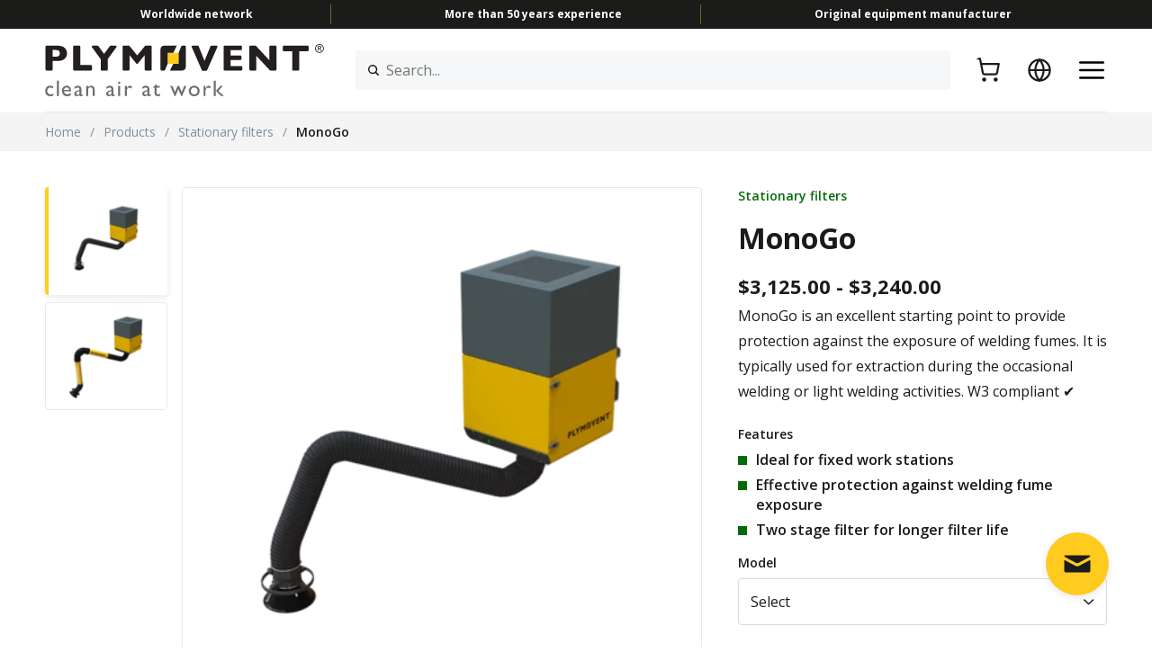

--- FILE ---
content_type: text/html; charset=UTF-8
request_url: https://www.plymovent.com/en/products/monogo
body_size: 14892
content:
<!DOCTYPE html><html lang="en" dir="ltr" prefix="og: https://ogp.me/ns#"><head><meta charset="utf-8" /><noscript><style>form.antibot * :not(.antibot-message) { display: none !important; }</style></noscript><meta name="description" content="The MonoGo is a single arm welding fume extractor, used in fixed workstations. It is combined with a hose tube extraction arm of 2 to 4 meters. W-3 compliant✔" /><link rel="canonical" href="https://www.plymovent.com/en/products/monogo" /><meta name="Generator" content="Drupal 10 (https://www.drupal.org); Commerce 2" /><meta name="MobileOptimized" content="width" /><meta name="HandheldFriendly" content="true" /><meta name="viewport" content="width=device-width, initial-scale=1.0" /><link rel="apple-touch-icon" href="https://www.plymovent.com/apple-touch-icon.png" sizes="180x180" /><link rel="icon" href="https://www.plymovent.com/favicon-32x32.png" type="image/png" sizes="32x32" /><link rel="icon" href="https://www.plymovent.com/favicon-16x16.png" type="image/png" sizes="16x16" /><meta property="og:site_name" content="Plymovent" /><meta property="og:type" content="website" /><meta property="og:url" content="https://www.plymovent.com/en/products/monogo" /><meta property="og:title" content="MonoGo | Stationary filters | Plymovent" /><meta property="og:description" content="The MonoGo is a single arm welding fume extractor, used in fixed workstations. It is combined with a hose tube extraction arm of 2 to 4 meters. W-3 compliant✔" /><meta property="og:image" content="https://www.plymovent.com/themes/custom/plymovent_theme/og-image.jpg" /><link rel="icon" href="/themes/custom/plymovent_theme/favicon.ico" type="image/vnd.microsoft.icon" /><link rel="alternate" hreflang="en" href="https://www.plymovent.com/en/products/monogo" /><link rel="alternate" hreflang="nl" href="https://www.plymovent.com/nl/producten/monogo" /><link rel="alternate" hreflang="de" href="https://www.plymovent.com/de/produkte/monogo" /><link rel="alternate" hreflang="fr" href="https://www.plymovent.com/fr/produits/monogo" /><link rel="alternate" hreflang="es" href="https://www.plymovent.com/es/productos/monogo" /><link rel="alternate" hreflang="sv" href="https://www.plymovent.com/sv/produkter/monogo" /><link rel="alternate" hreflang="en-us" href="https://www.plymovent.com/us/node/2/monogo" /><link rel="alternate" hreflang="th" href="https://www.plymovent.com/th/phlitphanth/monogo" /><title>MonoGo | Stationary filters | Plymovent</title><link rel="stylesheet" media="all" href="/sites/default/files/css/css_5VFAdBrrBmsRNwl37giqxwHLkPD7Av1IpahqEXMs9g0.css?delta=0&amp;language=en&amp;theme=plymovent_theme&amp;include=eJxlyFEKAyEMRdENiS5JIqY6NNFgkhncfUsLpTA_7z6OwIK2QLqmulyAovwk-hAvdGjHGoQ2zxOHZevImBrNAvTHF5bHXJxVgFNxegbdavj-oBisZMYGjMPvoLYJNdgENU3fhPPAS9NnI8_qhC8fi0Qn" /><link rel="stylesheet" media="all" href="/sites/default/files/css/css_bNrumkbQ6uQ_mYGnJ9UfoGLASZHFlinrLxnGcZRkx2U.css?delta=1&amp;language=en&amp;theme=plymovent_theme&amp;include=eJxlyFEKAyEMRdENiS5JIqY6NNFgkhncfUsLpTA_7z6OwIK2QLqmulyAovwk-hAvdGjHGoQ2zxOHZevImBrNAvTHF5bHXJxVgFNxegbdavj-oBisZMYGjMPvoLYJNdgENU3fhPPAS9NnI8_qhC8fi0Qn" /><script type="application/json" data-drupal-selector="drupal-settings-json">{"path":{"baseUrl":"\/","pathPrefix":"en\/","currentPath":"product\/50","currentPathIsAdmin":false,"isFront":false,"currentLanguage":"en"},"pluralDelimiter":"\u0003","gtag":{"tagId":"","consentMode":false,"otherIds":[],"events":[{"name":"view_item","data":{"items":[{"item_name":"MonoGo","item_category":"Stationary filters","affiliation":"Plymovent"}]}}],"additionalConfigInfo":[]},"suppressDeprecationErrors":true,"ajaxPageState":{"libraries":"[base64]","theme":"plymovent_theme","theme_token":null},"ajaxTrustedUrl":{"form_action_p_pvdeGsVG5zNF_XLGPTvYSKCf43t8qZYSwcfZl2uzM":true,"\/en\/products\/monogo?ajax_form=1":true},"gtm":{"tagId":null,"settings":{"hostname":"data-preview.plymovent.com","data_layer":"dataLayer","include_classes":false,"allowlist_classes":"google\nnonGooglePixels\nnonGoogleScripts\nnonGoogleIframes","blocklist_classes":"customScripts\ncustomPixels","include_environment":false,"environment_id":"","environment_token":""},"tagIds":["GTM-PKPVTK"],"hostnames":{"GTM-PKPVTK":"data-preview.plymovent.com"}},"smartIp":"{\u0022location\u0022:{\u0022source\u0022:\u0022smart_ip\u0022,\u0022ipAddress\u0022:\u00223.134.252.230\u0022,\u0022ipVersion\u0022:4,\u0022timestamp\u0022:1769302195,\u0022originalData\u0022:{\u0022city\u0022:{\u0022geoname_id\u0022:4509177,\u0022names\u0022:{\u0022de\u0022:\u0022Columbus\u0022,\u0022en\u0022:\u0022Columbus\u0022,\u0022es\u0022:\u0022Columbus\u0022,\u0022fr\u0022:\u0022Columbus\u0022,\u0022ja\u0022:\u0022\\u30b3\\u30ed\\u30f3\\u30d0\\u30b9\u0022,\u0022pt-BR\u0022:\u0022Columbus\u0022,\u0022ru\u0022:\u0022\\u041a\\u043e\\u043b\\u0443\\u043c\\u0431\\u0443\\u0441\u0022,\u0022zh-CN\u0022:\u0022\\u54e5\\u4f26\\u5e03\u0022}},\u0022continent\u0022:{\u0022code\u0022:\u0022NA\u0022,\u0022geoname_id\u0022:6255149,\u0022names\u0022:{\u0022de\u0022:\u0022Nordamerika\u0022,\u0022en\u0022:\u0022North America\u0022,\u0022es\u0022:\u0022Norteam\\u00e9rica\u0022,\u0022fr\u0022:\u0022Am\\u00e9rique du Nord\u0022,\u0022ja\u0022:\u0022\\u5317\\u30a2\\u30e1\\u30ea\\u30ab\u0022,\u0022pt-BR\u0022:\u0022Am\\u00e9rica do Norte\u0022,\u0022ru\u0022:\u0022\\u0421\\u0435\\u0432\\u0435\\u0440\\u043d\\u0430\\u044f \\u0410\\u043c\\u0435\\u0440\\u0438\\u043a\\u0430\u0022,\u0022zh-CN\u0022:\u0022\\u5317\\u7f8e\\u6d32\u0022}},\u0022country\u0022:{\u0022geoname_id\u0022:6252001,\u0022iso_code\u0022:\u0022US\u0022,\u0022names\u0022:{\u0022de\u0022:\u0022USA\u0022,\u0022en\u0022:\u0022United States\u0022,\u0022es\u0022:\u0022Estados Unidos\u0022,\u0022fr\u0022:\u0022\\u00c9tats Unis\u0022,\u0022ja\u0022:\u0022\\u30a2\\u30e1\\u30ea\\u30ab\u0022,\u0022pt-BR\u0022:\u0022EUA\u0022,\u0022ru\u0022:\u0022\\u0421\\u0428\\u0410\u0022,\u0022zh-CN\u0022:\u0022\\u7f8e\\u56fd\u0022}},\u0022location\u0022:{\u0022accuracy_radius\u0022:20,\u0022latitude\u0022:39.9625,\u0022longitude\u0022:-83.0061,\u0022metro_code\u0022:535,\u0022time_zone\u0022:\u0022America\\\/New_York\u0022},\u0022postal\u0022:{\u0022code\u0022:\u002243215\u0022},\u0022registered_country\u0022:{\u0022geoname_id\u0022:6252001,\u0022iso_code\u0022:\u0022US\u0022,\u0022names\u0022:{\u0022de\u0022:\u0022USA\u0022,\u0022en\u0022:\u0022United States\u0022,\u0022es\u0022:\u0022Estados Unidos\u0022,\u0022fr\u0022:\u0022\\u00c9tats Unis\u0022,\u0022ja\u0022:\u0022\\u30a2\\u30e1\\u30ea\\u30ab\u0022,\u0022pt-BR\u0022:\u0022EUA\u0022,\u0022ru\u0022:\u0022\\u0421\\u0428\\u0410\u0022,\u0022zh-CN\u0022:\u0022\\u7f8e\\u56fd\u0022}},\u0022subdivisions\u0022:[{\u0022geoname_id\u0022:5165418,\u0022iso_code\u0022:\u0022OH\u0022,\u0022names\u0022:{\u0022de\u0022:\u0022Ohio\u0022,\u0022en\u0022:\u0022Ohio\u0022,\u0022es\u0022:\u0022Ohio\u0022,\u0022fr\u0022:\u0022Ohio\u0022,\u0022ja\u0022:\u0022\\u30aa\\u30cf\\u30a4\\u30aa\\u5dde\u0022,\u0022pt-BR\u0022:\u0022Ohio\u0022,\u0022ru\u0022:\u0022\\u041e\\u0433\\u0430\\u0439\\u043e\u0022,\u0022zh-CN\u0022:\u0022\\u4fc4\\u4ea5\\u4fc4\\u5dde\u0022}}]},\u0022country\u0022:\u0022United States\u0022,\u0022countryCode\u0022:\u0022US\u0022,\u0022region\u0022:\u0022Ohio\u0022,\u0022regionCode\u0022:\u0022OH\u0022,\u0022city\u0022:\u0022Columbus\u0022,\u0022zip\u0022:\u002243215\u0022,\u0022latitude\u0022:39.9625,\u0022longitude\u0022:-83.0061,\u0022timeZone\u0022:\u0022America\\\/New_York\u0022,\u0022isEuCountry\u0022:false,\u0022isGdprCountry\u0022:false}}","smartIpSrc":{"smartIp":"smart_ip","geocodedSmartIp":"geocoded_smart_ip","w3c":"w3c"},"TBMegaMenu":{"TBElementsCounter":{"column":null},"theme":"plymovent_theme","411f6004-3054-4e49-8770-83f8d87800e3":{"arrows":"1"}},"ajax":{"edit-purchased-entity-0-model":{"callback":["Drupal\\plymovent_product\\Form\\AddToCartForm","ajaxModelRefresh"],"disable-refocus":true,"progress":{"type":"fullscreen"},"event":"change","url":"\/en\/products\/monogo?ajax_form=1","httpMethod":"POST","dialogType":"ajax","submit":{"_triggering_element_name":"purchased_entity[0][model]"}}},"plymoventSearchSuggestionsDefault":"\u003Cdiv class=\u0022search-suggestions-default\u0022\u003E\n  \u003Cdiv class=\u0022h6\u0022\u003ERecommended searches\u003C\/div\u003E\n  \u003Ca href=\u0022\/en\/what-clean-air-can-do-for-you\u0022\u003EHealthier work environment\u003C\/a\u003E\n\u003Ca href=\u0022\/en\/applications\/vehicle-exhaust-extraction\u0022\u003EVehicle exhaust extraction\u003C\/a\u003E\n\u003Ca href=\u0022\/en\/applications\/welding-cutting-fume-removal\u0022\u003EWelding fume removal\u003C\/a\u003E\n\u003Ca href=\u0022\/en\/applications\/vehicle-exhaust-extraction-in-fire-stations\u0022\u003EDiesel exhaust extraction in fire stations\u003C\/a\u003E\n\u003Ca href=\u0022\/en\/applications\/oil-mist-removal\u0022\u003EOil mist removal\u003C\/a\u003E\n\n\u003C\/div\u003E\n\n","user":{"uid":0,"permissionsHash":"ba57104946165a539cdc5a1ca7f70cc32b1910906f36a3a832d3efa209366a18"}}</script><script src="/sites/default/files/js/js_YNHBi9ZZ2tjYYuw0B4vIe00jlxK7oRbCCasIBCfoptM.js?scope=header&amp;delta=0&amp;language=en&amp;theme=plymovent_theme&amp;include=eJxdjVEKwzAMQy8U4iMFt_XcFifObGest99gP0t_JPQk0KpGcLQgayj5fA6yKz_UamJVFiqBDPyVe8544nuGNXW5qr6oRdlJOhncQR4mf6tuuo01oOqGUubOscOU8pgenNDWHe4g-2Amj0Ob_61jp0rAogtKiqVUYqzUBizolELRw-FnH7ClbYU"></script><script src="/modules/contrib/google_tag/js/gtag.js?t95mes"></script><script src="/modules/contrib/google_tag/js/gtm.js?t95mes"></script><script>(function(w,d,s,l,i){w[l]=w[l]||[];w[l].push({'gtm.start':
new Date().getTime(),event:'gtm.js'});var f=d.getElementsByTagName(s)[0],
j=d.createElement(s),dl=l!='dataLayer'?'&l='+l:'';j.async=true;j.src=
'https://www.googletagmanager.com/gtm.js?id='+i+dl;f.parentNode.insertBefore(j,f);
})(window,document,'script','dataLayer','GTM-PKPVTK');</script></head><body style="--logo-url: url(https://www.plymovent.com/sites/default/files/Logo_Plymovent_Original_0.svg)"> <noscript><iframe src="https://www.googletagmanager.com/ns.html?id=GTM-PKPVTK"
height="0" width="0" style="display:none;visibility:hidden"></iframe></noscript> <a href="#main-content" class="visually-hidden focusable"> Skip to main content </a> <noscript><iframe src="https://data-preview.plymovent.com/ns.html?id=GTM-PKPVTK"
height="0" width="0" style="display:none;visibility:hidden"></iframe></noscript><div class="dialog-off-canvas-main-canvas" data-off-canvas-main-canvas><div class="page-header-observer"></div><div class="page-header"><div class="wrap"><div class="item-1"> <nav id="block-plymovent-theme-topmenu" role="navigation" aria-label="Menu"><ul class="menu top"><li> <span>Worldwide network</span></li><li> <span>More than 50 years experience</span></li><li> <span>Original equipment manufacturer</span></li></ul> </nav></div><div class="item-2"> <a href="https://www.plymovent.com/en" class="logo">Home page</a> <section id="block-search" class="block-plymovent-search block-search-block"><form class="search-form" data-drupal-selector="search-form" action="/en/products/monogo" method="post" id="search-form" accept-charset="UTF-8"><div class="js-form-item form-item js-form-type-textfield form-item-key js-form-item-key form-no-label"> <label for="edit-key" class="visually-hidden">Search...</label> <input placeholder="Search..." class="small form-clear form-search form-text" data-drupal-selector="edit-key" aria-describedby="edit-key--description" type="text" id="edit-key" name="key" value="" maxlength="128" /><div id="edit-key--description" class="description"><div class="search-suggestions"></div></div></div><button class="visually-hidden button js-form-submit form-submit" data-drupal-selector="edit-submit" type="submit" id="edit-submit--2" value="Search">Search</button><input autocomplete="off" data-drupal-selector="form-x4pqr9basqqgdclcv9bftjz5dl7lfcb0imyvj52rzhk" type="hidden" name="form_build_id" value="form-X4PQR9basQQgDClCv9bfTjZ5Dl7lFCb0imyvJ52RZHk" /><input data-drupal-selector="edit-search-form" type="hidden" name="form_id" value="search_form" /></form><ul class="panel panel-menu menu"><li class="menu-item-account menu-item"> <a href="/en/user/login" class="login-link icon-link" aria-label="Sign in"><span class="icon icon-account"></span><span class="title">Sign in</span></a></li><li class="menu-item-cart menu-item"> <a href="/en/cart" class="cart-link icon-link" aria-label="Cart"><span class="icon icon-cart"></span><span class="title">Cart</span><span data-cart-items-count="0"></span></a></li><li class="menu-item-language menu-item menu-item--expanded"> <span class="langauge-link icon-link" aria-label="Language"><span class="icon icon-language"></span><span class="title">Language</span></span><ul class="menu"><li class="menu-item"> <a href="/en/products/monogo" hreflang="en" data-drupal-link-system-path="product/50" class="is-active" aria-current="page">English (Rest of the World)</a></li><li class="menu-item"> <a href="/nl/producten/monogo" hreflang="nl" data-drupal-link-system-path="product/50">Nederlands</a></li><li class="menu-item"> <a href="/de/produkte/monogo" hreflang="de" data-drupal-link-system-path="product/50">Deutsch</a></li><li class="menu-item"> <a href="/fr/produits/monogo" hreflang="fr" data-drupal-link-system-path="product/50">Français</a></li><li class="menu-item"> <a href="/es/productos/monogo" hreflang="es" data-drupal-link-system-path="product/50">Español</a></li><li class="menu-item"> <a href="/sv/produkter/monogo" hreflang="sv" data-drupal-link-system-path="product/50">Svenska</a></li><li class="menu-item"> <a href="/us/node/2/monogo" hreflang="en-us" data-drupal-link-system-path="product/50">English (North America)</a></li><li class="menu-item"> <a href="/th/phlitphanth/monogo" hreflang="th" data-drupal-link-system-path="product/50">ไทย</a></li></ul></li></ul> </section> <a href="#" class="menu" aria-label="Menu"></a> <a href="#" class="close" aria-label="Close"></a></div><div class="item-3"> <nav role="navigation" aria-labelledby="block-menu-item-3"><h2 class="visually-hidden" id="block-menu-item-3">Menu</h2> <a href="#" class="close" aria-label="Close"></a><ul class="main menu"><li class="menu-item menu-item--expanded"> <span> Products </span><div class="menu-submenu"> <a href="#back" class="back">Back</a><div id="block-block-content1fac48fe-e3ff-41b9-b1c9-195488b49251" class="menu-row"><div class="main-column menu-column span4"><h3>Products</h3><p>Your indoor air has never been this fresh! Meet our &#039;Best team ever&#039; for purified air in your facility.</p><div class="buttons"> <a href="/en/products" class="button more">Explore</a></div></div><div class="menu-column span4"><div class="box has-link"><div class="link"> <a href="/en/products/welding-cutting-fume-removal" class="more">Welding fume products</a></div><p> Easily get rid of the blue clouds in your facility. Find out which product for welding and cutting fume removal suits your needs best.</p></div><div class="box has-link"><div class="link"> <a href="/en/products/oil-mist-removal" class="more">Oil mist products</a></div><p> Fed up with slippery floors and sticky machines? Then it&#039;s time for our effective oil mist removal solutions.</p></div></div><div class="menu-column span4"><div class="box has-link"><div class="link"> <a href="/en/products/vehicle-exhaust-extraction" class="more">Exhaust extraction products</a></div><p> Remove vehicle exhaust with our fume removal products. Find out which product is best for your garage or workshop.</p></div><div class="box has-link"><div class="link"> <a href="/en/products/vehicle-exhaust-extraction-for-fire-stations" class="more">Exhaust extraction products for fire stations</a></div><p> Caring for others day in and day out. Please also take care of your own health with our products for exhaust extraction in fire stations.</p></div></div></div></div></li><li class="menu-item menu-item--expanded"> <span> Applications </span><div class="menu-submenu"> <a href="#back" class="back">Back</a><div id="block-block-content647d2e9c-ce6a-4443-9e2e-09a8a640ea6d" class="menu-row"><div class="main-column menu-column span4"><h3>Applications</h3><p>Clean air is something that is often taken for granted. We don’t! Our team will help find the best solution for you.</p></div><div class="menu-column span4"><div class="box has-link"><div class="link"> <a href="/en/applications/welding-cutting-fume-removal" class="more">Welding &amp; cutting fume removal</a></div><p> Learn how to capture and filter welding and cutting fumes for cleaner indoor air. And so you can avoid black boogers.</p></div><div class="box has-link"><div class="link"> <a href="/en/applications/oil-mist-removal" class="more">Oil mist removal</a></div><p> We offer advanced extraction and filtration systems for effective mist removal from metalworking fluids.</p></div></div><div class="menu-column span4"><div class="box has-link"><div class="link"> <a href="/en/applications/vehicle-exhaust-extraction" class="more">Vehicle exhaust extraction</a></div><p> Provide clean air for your vehicle mechanics with exhaust extraction systems.</p></div><div class="box has-link"><div class="link"> <a href="/en/applications/vehicle-exhaust-extraction-in-fire-stations" class="more">Vehicle exhaust extraction in fire stations</a></div><p> Eliminate hazardous vehicle exhaust emissions from your fire and EMS station with exhaust capture and removal systems.</p></div></div></div></div></li><li class="menu-item"> <a href="/en/smart-solutions"> Smart Solutions </a></li><li class="menu-item menu-item--expanded"> <span> Service &amp; Maintenance </span><div class="menu-submenu"> <a href="#back" class="back">Back</a><div id="block-block-content2eb3752f-1c14-48f9-8ac5-82be16743463" class="menu-row"><div class="main-column menu-column span4"><h3>Service and Maintenance</h3><p>An apple a day keeps the doctor away... and many more hints and tips to keep your extraction system on top of its game!</p></div><div class="menu-column span4"><div class="box"><p> Maintenance tasks vary per application.
Choose from the list below.</p><ul class="links"><li><a href="/en/maintenance-welding-cutting-fume-removal">Welding &amp; cutting fume removal</a></li><li><a href="/en/maintenance-oil-mist-removal">Oil mist removal</a></li><li><a href="/en/maintenance-vehicle-exhaust-extraction">Exhaust extraction</a></li><li><a href="/en/maintenance-vehicle-exhaust-extraction-for-fire-stations">Exhaust extraction in fire stations</a></li></ul></div></div><div class="menu-column span4"><div class="box has-link"><div class="link"> <a href="/en/service-maintenance/documents" class="more">Documents</a></div><p> Looking for a specific manual or other product documentation? Then you&#039;re in the right spot!</p></div></div></div></div></li><li class="menu-item menu-item--expanded"> <span> Insights </span><div class="menu-submenu"> <a href="#back" class="back">Back</a><div id="block-block-contenteeefece3-1a5b-4b48-8b42-a8de2b460cc5" class="menu-row"><div class="main-column menu-column span4"><h3>Insights</h3><p>Want to learn more?
Read our articles and case studies.</p><div class="buttons"> <a href="/en/insights/news-articles" class="button more">Explore</a></div></div><div class="menu-column span4"><div class="box has-link"><div class="link"> <a href="/en/insights/news-articles" class="more">News &amp; Articles</a></div><p> We love writing interesting stories and articles to help you achieve better air quality at work.</p><ul class="links"><li><a href="/en/plymovent-in-the-news">Plymovent in the news</a></li></ul></div><div class="box has-link"><div class="link"> <a href="/en/insights/case-studies" class="more">Case studies</a></div><p> We provide clean air for companies worldwide, and we are happy to help you too!</p></div></div><div class="menu-column span4"><div class="box has-link"><div class="link"> <a href="/en/toxic-fumes-a-risk-for-your-health-but-also-from-a-legal-perspective" class="more">Law and Regulations</a></div><p> Stay up to date with latest legislation and regulations.</p></div><div class="box has-link"><div class="link"> <a href="/en/insights/exhibitions" class="more">Exhibitions</a></div><p> Want to meet up close and personal? Come and visit us at one of these exhibitions.</p></div></div></div></div></li><li class="menu-item"> <a href="/en/contact-us"> Contact us </a></li></ul><ul class="top menu"><li class="menu-item"> <a href="https://smartairmonitor.com" target="_blank" rel="noopener">AeroGuard | SmartAirMonitor.com</a></li><li class="menu-item"> <a href="https://myplymovent.com/" target="_blank" rel="noopener">MyPlymovent | Extranet</a></li><li class="menu-item menu-item--expanded"> <span>Inside Plymovent</span><ul class="menu"><li class="menu-item"> <a href="/en/about-plymovent" data-drupal-link-system-path="node/664">About Plymovent</a></li><li class="menu-item"> <a href="/en/insights/exhibitions" data-drupal-link-system-path="node/9">Exhibitions</a></li><li class="menu-item"> <a href="/en/insights/news-articles" data-drupal-link-system-path="node/6">News &amp; Articles</a></li><li class="menu-item"> <a href="/en/sustainability" data-drupal-link-system-path="node/258">Sustainability</a></li><li class="menu-item"> <a href="/en/inside-plymovent/plymovent-your-employer-of-choice" data-drupal-link-system-path="node/11">Careers</a></li></ul></li><li class="menu-item"> <a href="/en/contact-us/our-locations" title="Want to get in contact with a Plymovent representative? Click here for the nearest contact." data-drupal-link-system-path="node/5">Our locations</a></li><li class="menu-item menu-item--expanded menu-item--language"> <span>Language</span><ul class="menu"><li class="menu-item"> <a href="/en/products/monogo" hreflang="en" data-drupal-link-system-path="product/50" class="is-active" aria-current="page">English (Rest of the World)</a></li><li class="menu-item"> <a href="/nl/producten/monogo" hreflang="nl" data-drupal-link-system-path="product/50">Nederlands</a></li><li class="menu-item"> <a href="/de/produkte/monogo" hreflang="de" data-drupal-link-system-path="product/50">Deutsch</a></li><li class="menu-item"> <a href="/fr/produits/monogo" hreflang="fr" data-drupal-link-system-path="product/50">Français</a></li><li class="menu-item"> <a href="/es/productos/monogo" hreflang="es" data-drupal-link-system-path="product/50">Español</a></li><li class="menu-item"> <a href="/sv/produkter/monogo" hreflang="sv" data-drupal-link-system-path="product/50">Svenska</a></li><li class="menu-item"> <a href="/us/node/2/monogo" hreflang="en-us" data-drupal-link-system-path="product/50">English (North America)</a></li><li class="menu-item"> <a href="/th/phlitphanth/monogo" hreflang="th" data-drupal-link-system-path="product/50">ไทย</a></li></ul></li></ul> </nav></div></div></div><div class="page-breadcrumbs" role="navigation" aria-labelledby="system-breadcrumb"><script type="application/ld+json">{"@context":"https:\/\/schema.org","@type":"BreadcrumbList","itemListElement":[{"@type":"ListItem","position":1,"name":"Home","item":"https:\/\/www.plymovent.com\/en\/creating-a-healthy-work-environment-for-you"},{"@type":"ListItem","position":2,"name":"Products","item":"https:\/\/www.plymovent.com\/en\/products"},{"@type":"ListItem","position":3,"name":"Stationary filters","item":"https:\/\/www.plymovent.com\/en\/products\/stationary-filters"},{"@type":"ListItem","position":4,"name":"MonoGo"}]}</script><div class="wrap"><h2 id="system-breadcrumb" class="visually-hidden">Breadcrumb</h2><ol><li class="item"> <a href="/en">Home</a></li><li class="item">/</li><li class="item"> <a href="/en/products">Products</a></li><li class="item">/</li><li class="item"> <a href="https://www.plymovent.com/en/products/stationary-filters">Stationary filters</a></li><li class="item">/</li><li class="item"> MonoGo</li></ol></div></div><div class="paragraphs"><div class="product-details product-details-full paragraph bg-white" data-product-status="Available" data-product-id="50" data-application="15"><script type="application/ld+json">{"@context":"https:\/\/schema.org","@type":"Product","name":"MonoGo","image":"https:\/\/www.plymovent.com\/sites\/default\/files\/styles\/product_featured\/public\/2022-12\/monogo-ea.png?itok=8RsTmf_J","description":"MonoGo is an excellent starting point to provide protection against the exposure of welding fumes. It is typically used for extraction during the occasional welding or light welding activities. W3 compliant \u2714","brand":{"@type":"Brand","name":"Plymovent"}}</script><script type="application/ld+json">{"@context":"https:\/\/schema.org","@type":"Offer","availability":"https:\/\/schema.org\/InStock","url":"https:\/\/www.plymovent.com\/en\/products\/monogo","seller":{"@type":"Organization","name":"Plymovent"},"priceCurrency":"USD","price":"3125.00"}</script><div class="wrap"><div class="product-detail"><div class="images" data-images-key="e18ebd0c"><div class="swiper thumbs"><div class="swiper-wrapper"><div class="swiper-slide"> <figure> <picture> <source srcset="/sites/default/files/styles/mobile_scale/public/2022-12/monogo-ea.webp?itok=7X5F15Mf 1x, /sites/default/files/styles/mobile_scale_2x/public/2022-12/monogo-ea.webp?itok=zMi7ypfS 2x" media="all and (max-width: 576px)" type="image/webp" width="270" height="275"/> <source srcset="/sites/default/files/styles/product_thumbnail/public/2022-12/monogo-ea.webp?itok=PP7wMH-r 1x, /sites/default/files/styles/product_thumbnail_2x/public/2022-12/monogo-ea.webp?itok=SozXa59I 2x" type="image/webp" width="103" height="105"/> <source srcset="/sites/default/files/styles/mobile_scale/public/2022-12/monogo-ea.png?itok=7X5F15Mf 1x, /sites/default/files/styles/mobile_scale_2x/public/2022-12/monogo-ea.png?itok=zMi7ypfS 2x" media="all and (max-width: 576px)" type="image/png" width="270" height="275"/> <source srcset="/sites/default/files/styles/product_thumbnail/public/2022-12/monogo-ea.png?itok=PP7wMH-r 1x, /sites/default/files/styles/product_thumbnail_2x/public/2022-12/monogo-ea.png?itok=SozXa59I 2x" type="image/png" width="103" height="105"/> <img src="/sites/default/files/styles/product_thumbnail/public/2022-12/monogo-ea.png?itok=PP7wMH-r" alt="MonoGo EA - Stationary filter - Plymovent" loading="lazy" /> </picture> </figure></div><div class="swiper-slide"> <figure> <picture> <source srcset="/sites/default/files/styles/mobile_scale/public/2022-12/MonoGoPlus-KUA.webp?itok=akngh82G 1x, /sites/default/files/styles/mobile_scale_2x/public/2022-12/MonoGoPlus-KUA.webp?itok=2zDXEazd 2x" media="all and (max-width: 576px)" type="image/webp" width="270" height="275"/> <source srcset="/sites/default/files/styles/product_thumbnail/public/2022-12/MonoGoPlus-KUA.webp?itok=RxVBW0G5 1x, /sites/default/files/styles/product_thumbnail_2x/public/2022-12/MonoGoPlus-KUA.webp?itok=W47Wp6TA 2x" type="image/webp" width="103" height="105"/> <source srcset="/sites/default/files/styles/mobile_scale/public/2022-12/MonoGoPlus-KUA.png?itok=akngh82G 1x, /sites/default/files/styles/mobile_scale_2x/public/2022-12/MonoGoPlus-KUA.png?itok=2zDXEazd 2x" media="all and (max-width: 576px)" type="image/png" width="270" height="275"/> <source srcset="/sites/default/files/styles/product_thumbnail/public/2022-12/MonoGoPlus-KUA.png?itok=RxVBW0G5 1x, /sites/default/files/styles/product_thumbnail_2x/public/2022-12/MonoGoPlus-KUA.png?itok=W47Wp6TA 2x" type="image/png" width="103" height="105"/> <img src="/sites/default/files/styles/product_thumbnail/public/2022-12/MonoGoPlus-KUA.png?itok=RxVBW0G5" alt="MonoGo Plus with KUA - Stationary Filter - Plymovent" loading="lazy" /> </picture> </figure></div></div><div class="swiper-navigation"><div class="swiper-button-prev"></div><div class="swiper-button-next"></div></div></div><div class="swiper image centered"><div class="swiper-wrapper"><div class="swiper-slide"> <figure> <picture> <source srcset="/sites/default/files/styles/mobile_scale/public/2022-12/monogo-ea.webp?itok=7X5F15Mf 1x, /sites/default/files/styles/mobile_scale_2x/public/2022-12/monogo-ea.webp?itok=zMi7ypfS 2x" media="all and (max-width: 576px)" type="image/webp" width="270" height="275"/> <source srcset="/sites/default/files/styles/product_featured/public/2022-12/monogo-ea.webp?itok=8RsTmf_J 1x, /sites/default/files/styles/product_featured_2x/public/2022-12/monogo-ea.webp?itok=5rMmANWX 2x" type="image/webp" width="446" height="455"/> <source srcset="/sites/default/files/styles/mobile_scale/public/2022-12/monogo-ea.png?itok=7X5F15Mf 1x, /sites/default/files/styles/mobile_scale_2x/public/2022-12/monogo-ea.png?itok=zMi7ypfS 2x" media="all and (max-width: 576px)" type="image/png" width="270" height="275"/> <source srcset="/sites/default/files/styles/product_featured/public/2022-12/monogo-ea.png?itok=8RsTmf_J 1x, /sites/default/files/styles/product_featured_2x/public/2022-12/monogo-ea.png?itok=5rMmANWX 2x" type="image/png" width="446" height="455"/> <img src="/sites/default/files/styles/product_featured/public/2022-12/monogo-ea.png?itok=8RsTmf_J" alt="MonoGo EA - Stationary filter - Plymovent" loading="lazy" /> </picture> </figure></div><div class="swiper-slide"> <figure> <picture> <source srcset="/sites/default/files/styles/mobile_scale/public/2022-12/MonoGoPlus-KUA.webp?itok=akngh82G 1x, /sites/default/files/styles/mobile_scale_2x/public/2022-12/MonoGoPlus-KUA.webp?itok=2zDXEazd 2x" media="all and (max-width: 576px)" type="image/webp" width="270" height="275"/> <source srcset="/sites/default/files/styles/product_featured/public/2022-12/MonoGoPlus-KUA.webp?itok=1eWrBsZi 1x, /sites/default/files/styles/product_featured_2x/public/2022-12/MonoGoPlus-KUA.webp?itok=Jr6hNiya 2x" type="image/webp" width="446" height="455"/> <source srcset="/sites/default/files/styles/mobile_scale/public/2022-12/MonoGoPlus-KUA.png?itok=akngh82G 1x, /sites/default/files/styles/mobile_scale_2x/public/2022-12/MonoGoPlus-KUA.png?itok=2zDXEazd 2x" media="all and (max-width: 576px)" type="image/png" width="270" height="275"/> <source srcset="/sites/default/files/styles/product_featured/public/2022-12/MonoGoPlus-KUA.png?itok=1eWrBsZi 1x, /sites/default/files/styles/product_featured_2x/public/2022-12/MonoGoPlus-KUA.png?itok=Jr6hNiya 2x" type="image/png" width="446" height="455"/> <img src="/sites/default/files/styles/product_featured/public/2022-12/MonoGoPlus-KUA.png?itok=1eWrBsZi" alt="MonoGo Plus with KUA - Stationary Filter - Plymovent" loading="lazy" /> </picture> </figure></div></div></div></div><div class="info"><div class="category"><span>Stationary filters</span></div><h1 class="h2">MonoGo</h1><div class="sale"> <span class="price"><span class="price-range"> <span class="price-from">$3,125.00</span> - <span class="price-to">$3,240.00</span> </span></span><div class="no"></div></div><p>MonoGo is an excellent starting point to provide protection against the exposure of welding fumes. It is typically used for extraction during the occasional welding or light welding activities. W3 compliant ✔</p><div class="block form-item"><div class="label">Features</div><ul><li>Ideal for fixed work stations</li><li>Effective protection against welding fume exposure</li><li>Two stage filter for longer filter life</li></ul></div><div><div><form class="commerce-product-add-to-cart-form" data-drupal-selector="commerce-product-add-to-cart-form" action="/en/products/monogo" method="post" id="commerce-product-add-to-cart-form" accept-charset="UTF-8"><div class="js-form-item form-item js-form-type-select form-item-purchased-entity-0-model js-form-item-purchased-entity-0-model"> <label for="edit-purchased-entity-0-model">Model</label> <select data-drupal-selector="edit-purchased-entity-0-model" data-disable-refocus="true" id="edit-purchased-entity-0-model" name="purchased_entity[0][model]" class="form-select"><option value="" selected="selected">Select</option><option value="110">MonoGo Plus</option><option value="202">MonoGo</option></select></div><input data-drupal-selector="edit-purchased-entity-0-view-mode" type="hidden" name="purchased_entity[0][_view_mode]" value="full" /><input autocomplete="off" data-drupal-selector="form-oeoocxt9tmyxqred4bmv8xkrphnxhxh0iweoaigpdvs" type="hidden" name="form_build_id" value="form-OeOoCXt9TMyxQreD4bmV8XKrPhNXhXh0iwEoaIgpDVs" /><input data-drupal-selector="edit-commerce-product-add-to-cart-form" type="hidden" name="form_id" value="commerce_product_add_to_cart_form" /><input data-drupal-selector="edit-honeypot-time" type="hidden" name="honeypot_time" value="jZjP6MWjpsBro68NV5tVCC93O93tbNRUOTgyb4V_gwc" /><div class="buttons form-actions form-wrapper" data-drupal-selector="edit-actions" id="edit-actions"></div><div class="email_or_link-textfield form-wrapper" style="display: none !important;"><div class="js-form-item form-item js-form-type-textfield form-item-email-or-link js-form-item-email-or-link"> <label for="edit-email-or-link">Leave this field blank</label> <input autocomplete="off" data-drupal-selector="edit-email-or-link" type="text" id="edit-email-or-link" name="email_or_link" value="" size="20" maxlength="128" class="form-text" /></div></div></form></div></div></div></div><div class="product-tabs"><div class="links"> <a href="#description" class="active not-scroll">Description</a> <a class="hidden">Accessories & Spare parts</a> <a href="#downloads" class="not-scroll">Documents & Specs</a> <a href="#certificate" class="not-scroll">Certificate</a> <a class="hidden">In action...</a></div></div><div class="content"><div class="tab open" id="description"><div class="description"><p><strong>The MonoGo is a stationary welding fume filter for every budget</strong></p><h2>Recommended for</h2><ul><li>Light or occasional welding activities</li><li>Steel or stainless-steel welding</li><li>TIG welding</li><li>Auto repair shops</li><li>Agricultural sector</li><li>Welding schools</li><li>Technical college</li></ul><h2>Features</h2><ul><li>Effective protection against fume exposure</li><li>Excellent price performance</li><li>Two stage filter for longer filter life</li><li>Enhanced safety with integrated spark deflection plate</li><li>W3 marking</li></ul><p>MonoGo is a single arm welding fume extractor, ideal for fixed work stations. Mounted to a wall it has a reach from 2 to 4 meters. MonoGo has a W3 marking, making it suitable to be used in steel and stainless steel applications.</p><p>Products in the GoLine are an excellent starting point to provide protection against exposure to welding fumes.</p><h2>Users</h2><p>This wall mounted stationary filter with extraction arm is recommended for occasional welding or light welding applications. Also fume extraction from TIG-welding is possible. The use of this fume extractor is recommended&nbsp; for example in auto repair shops, welding schools, technical colleges, small workshops and the agricultural sector.</p><h2>Two versions</h2><p>There are 2 versions in this product group: <a href="/en/products/monogo/monogo" data-entity-type="commerce_product" data-entity-uuid="1b30d890-9d4a-4577-99ff-cc512ab9de4d" data-entity-substitution="canonical" title="MonoGo"><strong>MonoGo</strong></a> and <a href="/en/products/monogo/monogo-plus" data-entity-type="commerce_product" data-entity-uuid="ab578e45-3a24-48ed-a3e0-ec29ef5771c3" data-entity-substitution="canonical" title="MonoGo Plus"><strong>MonoGo<sup>plus</sup></strong></a>. Both filter versions can be combined with an extraction arm of 2, 3 or 4 meters in length. A service indicator shows when the single use filter should be replaced. Both units also feature an acoustic alarm and an integrated spark deflection plate for enhanced safety.</p><h3><a href="/en/products/monogo/monogo" data-entity-type="commerce_product" data-entity-uuid="1b30d890-9d4a-4577-99ff-cc512ab9de4d" data-entity-substitution="canonical" title="MonoGo">MonoGo</a></h3><p>Is suitable for occasional welding applications. It is combined with the <a href="/en/products/economyarm" target="_blank" data-entity-type="commerce_product" data-entity-uuid="0b131922-dfcf-4529-af13-eb6b09b17145" data-entity-substitution="canonical" title="EconomyArm"><strong>EconomyArm</strong></a>, a hose tube extraction arm of 2, 3 or 4 meters. MonoGo is a cost-effective choice and recommended for occasional welding activities at or near workbenches. It has a filter capacity of 15m<sup>2</sup>.<br><br>Is recommended when the welding consumes 1 coil of solid welding wire or 7,5 kg of welding electrodes per month. When TIG welding takes place, the use is unrestricted due to the low fume emissions.</p><h3><a href="/en/products/monogo/monogo-plus" data-entity-type="commerce_product" data-entity-uuid="ab578e45-3a24-48ed-a3e0-ec29ef5771c3" data-entity-substitution="canonical" title="MonoGo Plus">MonoGo<sup>Plus</sup></a></h3><p>Is suitable for light and regular welding applications. This unit is combined with a <a href="/en/products/kua-fume-extraction-arms" target="_blank" data-entity-type="commerce_product" data-entity-uuid="09f8ae82-6f9a-42ae-87b2-452ed55a7267" data-entity-substitution="canonical" title="KUA Fume Extraction Arms"><strong>KUA</strong></a> extraction arm of 2, 3 or 4 meters. The KUA arm is the preferred arm by our customers. The filter capacity of the MonoGo<sup>plus</sup> is 26 m<sup>2</sup>, which is almost double the size compared to the basic model!<br><br>Is recommended when the welding consumes 2 coils of solid welding wire or 15 kg of welding electrodes per month.</p><figure> <a href="https://www.plymovent.com/en/insights/news-articles/what-can-you-expect-from-plymovent-filters" target="_blank" rel="noopener"> <picture> <source srcset="/sites/default/files/styles/image_mobile/public/2024-07/promotionbanner-filterblogs-applicationpages.webp?h=d9f3d542&amp;itok=2EHLrHBs 1x, /sites/default/files/styles/image_mobile_2x/public/2024-07/promotionbanner-filterblogs-applicationpages.webp?h=d9f3d542&amp;itok=y0GjkX4N 2x" media="all and (max-width: 576px)" type="image/webp" width="480" height="336"> <source srcset="/sites/default/files/styles/image/public/2024-07/promotionbanner-filterblogs-applicationpages.webp?itok=aC1PJ3MQ 1x, /sites/default/files/styles/image_2x/public/2024-07/promotionbanner-filterblogs-applicationpages.webp?itok=_OUxTdx1 2x" type="image/webp" width="1000" height="428"> <source srcset="/sites/default/files/styles/image_mobile/public/2024-07/promotionbanner-filterblogs-applicationpages.png?h=d9f3d542&amp;itok=2EHLrHBs 1x, /sites/default/files/styles/image_mobile_2x/public/2024-07/promotionbanner-filterblogs-applicationpages.png?h=d9f3d542&amp;itok=y0GjkX4N 2x" media="all and (max-width: 576px)" type="image/png" width="480" height="336"> <source srcset="/sites/default/files/styles/image/public/2024-07/promotionbanner-filterblogs-applicationpages.png?itok=aC1PJ3MQ 1x, /sites/default/files/styles/image_2x/public/2024-07/promotionbanner-filterblogs-applicationpages.png?itok=_OUxTdx1 2x" type="image/png" width="1000" height="428"> <img src="/sites/default/files/styles/image/public/2024-07/promotionbanner-filterblogs-applicationpages.png?itok=aC1PJ3MQ" alt="promotionbanner-filterblogs-applicationpages.png" loading="lazy"> </picture> </a> </figure><p>&nbsp;</p><h2>Didn't find what you were looking for?</h2><p>Our experts will be pleased to help you find a solution for your unique situation! <a href="/en/form/contact" data-entity-type="webform" data-entity-uuid="00e91cff-e5c2-4178-8cfd-3f41cdb00929" data-entity-substitution="canonical" title="Contact us" class=" set-current-url use-ajax" data-dialog-type="modal" data-dialog-options="{&quot;modal&quot;:true}"><strong>Click here</strong></a> to get in touch with them.</p></div></div><div class="tab" id="downloads"><div class="views product-manuals"><div class="swiper views-items"><div class="item"><div class="image cover"><div class="language">en</div></div><div class="info"><h4 class="h3">Brochure - GoLine EN</h4><div class="category">Brochure</div><ul class="links"><li><a href="/en/download/public/527" download>Download</a></li><li><a href="/sites/default/files/2022-11/BRO_GoLine_EN.pdf" target="_blank">View</a></li></ul></div></div><div class="item"><div class="image cover"><div class="language">en</div></div><div class="info"><h4 class="h3">MonoGo - Product Data Sheet EN</h4><div class="category">Product data sheet</div><ul class="links"><li><a href="/en/download/public/688" download>Download</a></li><li><a href="/sites/default/files/2022-11/PDS_MonoGo_EN.pdf" target="_blank">View</a></li></ul></div></div><div class="item"><div class="image cover"><div class="language">en</div></div><div class="info"><h4 class="h3">MonoGo Plus - Product Data Sheet EN</h4><div class="category">Product data sheet</div><ul class="links"><li><a href="/en/download/public/694" download>Download</a></li><li><a href="/sites/default/files/2022-11/PDS_MonoGoPlus_EN.pdf" target="_blank">View</a></li></ul></div></div><div class="item"><div class="image cover"><div class="language">en</div></div><div class="info"><h4 class="h3">MonoGo (Plus) - Manual EN</h4><div class="category">Manual</div><ul class="links"><li><a href="/en/download/public/689" download>Download</a></li><li><a href="/sites/default/files/2022-11/MAN_MonoGo_EN.pdf" target="_blank">View</a></li></ul></div></div><div class="item"><div class="image cover"><div class="language">en</div></div><div class="info"><h4 class="h3">MonoGo CE Declaration EN</h4><div class="category">Certificate</div><ul class="links"><li><a href="/en/download/public/4277" download>Download</a></li><li><a href="/sites/default/files/2023-05/CER-CE_declaration_MonoGo_EN.pdf" target="_blank">View</a></li></ul></div></div></div><div class="swiper-navigation"><div class="swiper-button-prev"></div><div class="swiper-pagination"></div><div class="swiper-button-next"></div></div></div></div><div class="tab" id="certificate"><div class="certificates"><div class="item"><div class="image centered"> <picture> <source srcset="/sites/default/files/styles/certificate/public/2022-11/ce-mark-yellow.webp?itok=h5WOBewo 1x, /sites/default/files/styles/certificate_2x/public/2022-11/ce-mark-yellow.webp?itok=dVofpMnx 2x" type="image/webp" width="305" height="227"/> <source srcset="/sites/default/files/styles/certificate/public/2022-11/ce-mark-yellow.png?itok=h5WOBewo 1x, /sites/default/files/styles/certificate_2x/public/2022-11/ce-mark-yellow.png?itok=dVofpMnx 2x" type="image/png" width="305" height="227"/> <img srcset="/sites/default/files/styles/certificate/public/2022-11/ce-mark-yellow.png?itok=h5WOBewo 1x, /sites/default/files/styles/certificate_2x/public/2022-11/ce-mark-yellow.png?itok=dVofpMnx 2x" width="305" height="227" src="/sites/default/files/styles/certificate/public/2022-11/ce-mark-yellow.png?itok=h5WOBewo" alt="ce-mark-yellow.png" loading="lazy" /> </picture></div><div class="text"><p>The MonoGo is in accordance with the following directives:</p><ul><li>Machine Directive 2006/42 EC</li><li>EMC 2014/30 EU</li><li>LVD 2014/35 EU</li><li>ErP Directive 2009/125 EC</li><li>W3 compliant</li></ul></div></div></div></div></div></div><div class="paragraph-spacer"></div></div><div class="bg-grey models paragraph"><div class="wrap"><div class="header center"><h2>Which MonoGo is right for you?</h2><p>The compact solutions</p></div><div class="table"><div class="thead"><div class="data info"></div><div class="data">HEPA filter cassette - Filter surface</div><div class="data">Length of the arm</div><div class="data">Weigth of the arm</div></div><div class="swiper" data-items="auto" data-autoheight="false"><div class="swiper-wrapper"><div class="select" data-model="202"><div class="trow"><div class="data info"><div class="image"> <figure> <picture> <source srcset="/sites/default/files/styles/mobile_scale/public/2022-12/monogo-ea.webp?itok=7X5F15Mf 1x, /sites/default/files/styles/mobile_scale_2x/public/2022-12/monogo-ea.webp?itok=zMi7ypfS 2x" media="all and (max-width: 576px)" type="image/webp" width="270" height="275"/> <source srcset="/sites/default/files/styles/product/public/2022-12/monogo-ea.webp?itok=05-rb3cM 1x, /sites/default/files/styles/product_2x/public/2022-12/monogo-ea.webp?itok=792CIckp 2x" type="image/webp" width="284" height="290"/> <source srcset="/sites/default/files/styles/mobile_scale/public/2022-12/monogo-ea.png?itok=7X5F15Mf 1x, /sites/default/files/styles/mobile_scale_2x/public/2022-12/monogo-ea.png?itok=zMi7ypfS 2x" media="all and (max-width: 576px)" type="image/png" width="270" height="275"/> <source srcset="/sites/default/files/styles/product/public/2022-12/monogo-ea.png?itok=05-rb3cM 1x, /sites/default/files/styles/product_2x/public/2022-12/monogo-ea.png?itok=792CIckp 2x" type="image/png" width="284" height="290"/> <img src="/sites/default/files/styles/product/public/2022-12/monogo-ea.png?itok=05-rb3cM" alt="MonoGo EA - Stationary filter - Plymovent" loading="lazy" /> </picture> </figure></div><h3>MonoGo</h3></div><div class="data"><div class="title">HEPA filter cassette - Filter surface</div><p>15 m² (161 ft²)</p></div><div class="data"><div class="title">Length of the arm</div><p>EA-2 - 2 m (6.6 ft)<br />EA-3 - 3 m (9.8 ft)<br />EA-4 - 4 m (13.1 ft)</p></div><div class="data"><div class="title">Weigth of the arm</div><p>EA-2 - 11 kg (24.3 lbs)<br />EA-3 - 13 kg (28.7 lbs)<br />EA-4 - 15 kg (33.1 lbs)</p></div></div><div class="buttons"> <a href="#select" class="button" data-model="202">Select</a></div></div><div class="select" data-model="110"><div class="trow"><div class="data info"><div class="image"> <figure> <picture> <source srcset="/sites/default/files/styles/mobile_scale/public/2022-12/MonoGoPlus-KUA.webp?itok=akngh82G 1x, /sites/default/files/styles/mobile_scale_2x/public/2022-12/MonoGoPlus-KUA.webp?itok=2zDXEazd 2x" media="all and (max-width: 576px)" type="image/webp" width="270" height="275"/> <source srcset="/sites/default/files/styles/product/public/2022-12/MonoGoPlus-KUA.webp?itok=KuOKrj_k 1x, /sites/default/files/styles/product_2x/public/2022-12/MonoGoPlus-KUA.webp?itok=5QOUAihF 2x" type="image/webp" width="284" height="290"/> <source srcset="/sites/default/files/styles/mobile_scale/public/2022-12/MonoGoPlus-KUA.png?itok=akngh82G 1x, /sites/default/files/styles/mobile_scale_2x/public/2022-12/MonoGoPlus-KUA.png?itok=2zDXEazd 2x" media="all and (max-width: 576px)" type="image/png" width="270" height="275"/> <source srcset="/sites/default/files/styles/product/public/2022-12/MonoGoPlus-KUA.png?itok=KuOKrj_k 1x, /sites/default/files/styles/product_2x/public/2022-12/MonoGoPlus-KUA.png?itok=5QOUAihF 2x" type="image/png" width="284" height="290"/> <img src="/sites/default/files/styles/product/public/2022-12/MonoGoPlus-KUA.png?itok=KuOKrj_k" alt="MonoGo Plus with KUA - Stationary Filter - Plymovent" loading="lazy" /> </picture> </figure></div><h3>MonoGo Plus</h3></div><div class="data"><div class="title">HEPA filter cassette - Filter surface</div><p>26 m² (280 ft²)</p></div><div class="data"><div class="title">Length of the arm</div><p>KUA-2 - 2 m (6.6 ft)<br />KUA-3 - 3 m (9.8 ft)<br />KUA-4 - 4 m (13.1 ft)</p></div><div class="data"><div class="title">Weigth of the arm</div><p>KUA-2 - 12 kg (26.5 lbs)<br />KUA-3 - 15,5 kg (34.2 lbs)<br />KUA-4 - 18 kg (39.7 lbs)</p></div></div><div class="buttons"> <a href="#select" class="button" data-model="110">Select</a></div></div></div></div><div class="swiper-navigation"><div class="swiper-button-prev"></div><div class="swiper-pagination"></div><div class="swiper-button-next"></div></div></div></div><div class="paragraph-spacer"></div></div><div class="bg-white product-others paragraph"><div class="wrap"><div class="header"><h2>Doesn&#039;t fit your needs?</h2><p>Take a look at these options</p></div><div class="swiper" data-items="1" data-items-mobile="2" data-items-desktop="3" data-items-large="4" data-autoheight="false"><div class="swiper-wrapper"><div class="item"><script type="application/ld+json">{"@context":"https:\/\/schema.org","@type":"Product","name":"MistEliminator-3 series","image":"https:\/\/www.plymovent.com\/sites\/default\/files\/styles\/product_featured\/public\/2023-04\/pho-pro_me-31-1.png?itok=A9PUrmxA","description":"This modular filtration system reduces the background concentration of oil mist efficiently in CNC machineries and during other metalworking processes.\r\n","brand":{"@type":"Brand","name":"Plymovent"}}</script><script type="application/ld+json">{"@context":"https:\/\/schema.org","@type":"Offer","availability":"https:\/\/schema.org\/InStock","url":"https:\/\/www.plymovent.com\/en\/products\/misteliminator-3-series","seller":{"@type":"Organization","name":"Plymovent"}}</script><div class="image centered"> <a href="/en/products/misteliminator-3-series"> <picture> <source srcset="/sites/default/files/styles/mobile_scale/public/2023-04/pho-pro_me-31-1.webp?itok=Cxzky73T 1x, /sites/default/files/styles/mobile_scale_2x/public/2023-04/pho-pro_me-31-1.webp?itok=RPK2TFtq 2x" media="all and (max-width: 576px)" type="image/webp" width="300" height="225"/> <source srcset="/sites/default/files/styles/product/public/2023-04/pho-pro_me-31-1.webp?itok=sj6Zu8MZ 1x, /sites/default/files/styles/product_2x/public/2023-04/pho-pro_me-31-1.webp?itok=CyWPEoC8 2x" type="image/webp" width="310" height="233"/> <source srcset="/sites/default/files/styles/mobile_scale/public/2023-04/pho-pro_me-31-1.png?itok=Cxzky73T 1x, /sites/default/files/styles/mobile_scale_2x/public/2023-04/pho-pro_me-31-1.png?itok=RPK2TFtq 2x" media="all and (max-width: 576px)" type="image/png" width="300" height="225"/> <source srcset="/sites/default/files/styles/product/public/2023-04/pho-pro_me-31-1.png?itok=sj6Zu8MZ 1x, /sites/default/files/styles/product_2x/public/2023-04/pho-pro_me-31-1.png?itok=CyWPEoC8 2x" type="image/png" width="310" height="233"/> <img src="/sites/default/files/styles/product/public/2023-04/pho-pro_me-31-1.png?itok=sj6Zu8MZ" alt="MistEliminator-3 series - Oil mist removal - Plymovent" loading="lazy" /> </picture> </a></div><div class="info"><h3><a href="/en/products/misteliminator-3-series">MistEliminator-3 series</a></h3><div class="category"><span>Stationary filters</span></div><p>This modular filtration system reduces the background concentration of oil mist efficiently in CNC machineries and during other metalworking processes.</p></div><div class="buttons"> <a href="/en/products/misteliminator-3-series" class="button danger" aria-label="MistEliminator-3 series">Read more</a></div></div><div class="item"><script type="application/ld+json">{"@context":"https:\/\/schema.org","@type":"Product","name":"PowerJet Ultra Wall","image":"https:\/\/www.plymovent.com\/sites\/default\/files\/styles\/product_featured\/public\/2025-09\/powerjet-ultra-twin-wall_0.jpg?itok=ummcWal7","description":"Wall-mounted single-torch system for compact, high-performance welding torch fume extraction. Ideal for fixed workstations where floor space is limited and fume control is essential.","brand":{"@type":"Brand","name":"Plymovent"}}</script><script type="application/ld+json">{"@context":"https:\/\/schema.org","@type":"Offer","availability":"https:\/\/schema.org\/InStock","url":"https:\/\/www.plymovent.com\/en\/products\/powerjet-ultra-wall","seller":{"@type":"Organization","name":"Plymovent"}}</script><div class="image centered"> <a href="/en/products/powerjet-ultra-wall"> <picture> <source srcset="/sites/default/files/styles/mobile_scale/public/2025-09/powerjet-ultra-twin-wall_0.webp?itok=d6yAMKGH 1x, /sites/default/files/styles/mobile_scale_2x/public/2025-09/powerjet-ultra-twin-wall_0.webp?itok=15RLQkXG 2x" media="all and (max-width: 576px)" type="image/webp" width="297" height="275"/> <source srcset="/sites/default/files/styles/product/public/2025-09/powerjet-ultra-twin-wall_0.webp?itok=vPcfagDm 1x, /sites/default/files/styles/product_2x/public/2025-09/powerjet-ultra-twin-wall_0.webp?itok=BMIRfb6f 2x" type="image/webp" width="310" height="287"/> <source srcset="/sites/default/files/styles/mobile_scale/public/2025-09/powerjet-ultra-twin-wall_0.jpg?itok=d6yAMKGH 1x, /sites/default/files/styles/mobile_scale_2x/public/2025-09/powerjet-ultra-twin-wall_0.jpg?itok=15RLQkXG 2x" media="all and (max-width: 576px)" type="image/jpeg" width="297" height="275"/> <source srcset="/sites/default/files/styles/product/public/2025-09/powerjet-ultra-twin-wall_0.jpg?itok=vPcfagDm 1x, /sites/default/files/styles/product_2x/public/2025-09/powerjet-ultra-twin-wall_0.jpg?itok=BMIRfb6f 2x" type="image/jpeg" width="310" height="287"/> <img src="/sites/default/files/styles/product/public/2025-09/powerjet-ultra-twin-wall_0.jpg?itok=vPcfagDm" alt="powerjet-ultra-wall.jpg" loading="lazy" /> </picture> </a></div><div class="info"><h3><a href="/en/products/powerjet-ultra-wall">PowerJet Ultra Wall</a></h3><div class="category"><span>Stationary filters</span></div><p>Wall-mounted single-torch system for compact, high-performance welding torch fume extraction. Ideal for fixed workstations where floor space is limited and fume control is essential.</p></div><div class="buttons"> <a href="/en/products/powerjet-ultra-wall" class="button danger" aria-label="PowerJet Ultra Wall">Read more</a></div></div><div class="item"><script type="application/ld+json">{"@context":"https:\/\/schema.org","@type":"Product","name":"MistEliminator-4 series","image":"https:\/\/www.plymovent.com\/sites\/default\/files\/styles\/product_featured\/public\/2023-04\/pho-pro_me-41-1.png?itok=_Zp1mmUc","description":"This modular filtration system reduces the background concentration of oil mist efficiently in CNC machineries and during other metalworking processes.\r\n","brand":{"@type":"Brand","name":"Plymovent"}}</script><script type="application/ld+json">{"@context":"https:\/\/schema.org","@type":"Offer","availability":"https:\/\/schema.org\/InStock","url":"https:\/\/www.plymovent.com\/en\/products\/misteliminator-4-series","seller":{"@type":"Organization","name":"Plymovent"}}</script><div class="image centered"> <a href="/en/products/misteliminator-4-series"> <picture> <source srcset="/sites/default/files/styles/mobile_scale/public/2023-04/pho-pro_me-41-1.webp?itok=Nzu-3n_X 1x, /sites/default/files/styles/mobile_scale_2x/public/2023-04/pho-pro_me-41-1.webp?itok=HwOHppW_ 2x" media="all and (max-width: 576px)" type="image/webp" width="300" height="225"/> <source srcset="/sites/default/files/styles/product/public/2023-04/pho-pro_me-41-1.webp?itok=z3lq3cxz 1x, /sites/default/files/styles/product_2x/public/2023-04/pho-pro_me-41-1.webp?itok=NrgDZuFQ 2x" type="image/webp" width="310" height="233"/> <source srcset="/sites/default/files/styles/mobile_scale/public/2023-04/pho-pro_me-41-1.png?itok=Nzu-3n_X 1x, /sites/default/files/styles/mobile_scale_2x/public/2023-04/pho-pro_me-41-1.png?itok=HwOHppW_ 2x" media="all and (max-width: 576px)" type="image/png" width="300" height="225"/> <source srcset="/sites/default/files/styles/product/public/2023-04/pho-pro_me-41-1.png?itok=z3lq3cxz 1x, /sites/default/files/styles/product_2x/public/2023-04/pho-pro_me-41-1.png?itok=NrgDZuFQ 2x" type="image/png" width="310" height="233"/> <img src="/sites/default/files/styles/product/public/2023-04/pho-pro_me-41-1.png?itok=z3lq3cxz" alt="MistEliminator-4 series - Oil mist removal - Plymovent" loading="lazy" /> </picture> </a></div><div class="info"><h3><a href="/en/products/misteliminator-4-series">MistEliminator-4 series</a></h3><div class="category"><span>Stationary filters</span></div><p>This modular filtration system reduces the background concentration of oil mist efficiently in CNC machineries and during other metalworking processes.</p></div><div class="buttons"> <a href="/en/products/misteliminator-4-series" class="button danger" aria-label="MistEliminator-4 series">Read more</a></div></div><div class="item"><script type="application/ld+json">{"@context":"https:\/\/schema.org","@type":"Product","name":"MistWizard","image":"https:\/\/www.plymovent.com\/sites\/default\/files\/styles\/product_featured\/public\/2024-07\/mistwizard_oilmist_2024.jpg?itok=CdNM0ll0","description":"Plymovent's MistWizard\u2122 is a highly effective mechanical filter for filtration of oil mist. It is designed to handle oil mist from both emulsions and straight metalworking fluids (MWF). The collected MWF can be re-used or disposed.\r\n","brand":{"@type":"Brand","name":"Plymovent"}}</script><script type="application/ld+json">{"@context":"https:\/\/schema.org","@type":"Offer","availability":"https:\/\/schema.org\/InStock","url":"https:\/\/www.plymovent.com\/en\/products\/mistwizard","seller":{"@type":"Organization","name":"Plymovent"}}</script><div class="image centered"> <a href="/en/products/mistwizard/mistwizard"> <picture> <source srcset="/sites/default/files/styles/mobile_scale/public/2024-07/mistwizard_oilmist_2024.webp?itok=C3E-5g68 1x, /sites/default/files/styles/mobile_scale_2x/public/2024-07/mistwizard_oilmist_2024.webp?itok=eWUF_dQX 2x" media="all and (max-width: 576px)" type="image/webp" width="270" height="275"/> <source srcset="/sites/default/files/styles/product/public/2024-07/mistwizard_oilmist_2024.webp?itok=CWaftTCy 1x, /sites/default/files/styles/product_2x/public/2024-07/mistwizard_oilmist_2024.webp?itok=gZnzMPvW 2x" type="image/webp" width="284" height="290"/> <source srcset="/sites/default/files/styles/mobile_scale/public/2024-07/mistwizard_oilmist_2024.jpg?itok=C3E-5g68 1x, /sites/default/files/styles/mobile_scale_2x/public/2024-07/mistwizard_oilmist_2024.jpg?itok=eWUF_dQX 2x" media="all and (max-width: 576px)" type="image/jpeg" width="270" height="275"/> <source srcset="/sites/default/files/styles/product/public/2024-07/mistwizard_oilmist_2024.jpg?itok=CWaftTCy 1x, /sites/default/files/styles/product_2x/public/2024-07/mistwizard_oilmist_2024.jpg?itok=gZnzMPvW 2x" type="image/jpeg" width="284" height="290"/> <img src="/sites/default/files/styles/product/public/2024-07/mistwizard_oilmist_2024.jpg?itok=CWaftTCy" alt="MistWizard - Oil filters - Plymovent" loading="lazy" /> </picture> </a></div><div class="info"><h3><a href="/en/products/mistwizard/mistwizard">MistWizard</a></h3><div class="category"><span>Stationary filters</span></div><p>Plymovent&#039;s MistWizard™ is a highly effective mechanical filter for filtration of oil mist. It is designed to handle oil mist from both emulsions and straight metalworking fluids (MWF). The collected MWF can be re-used or disposed.</p></div><div class="buttons"> <a href="/en/products/mistwizard/mistwizard" class="button danger" aria-label="MistWizard">Read more</a></div></div><div class="item"><script type="application/ld+json">{"@context":"https:\/\/schema.org","@type":"Product","name":"WallPro 2.0","image":"https:\/\/www.plymovent.com\/sites\/default\/files\/styles\/product_featured\/public\/2024-05\/REN_WallPro-2.0-Double-DM.png?itok=dOdaXLVV","description":"Combining the best of both worlds, the WallPro 2.0 is a self-cleaning welding fume extraction system with a large filter (20 m\u00b2) and a compact housing. The WallPro 2.0 is designed for the extraction of the most demanding welding applications (e.q welding stainless steel) with very heavy smoke production, and complies with the W3 standard \u2714.\r\n","brand":{"@type":"Brand","name":"Plymovent"}}</script><script type="application/ld+json">{"@context":"https:\/\/schema.org","@type":"Offer","availability":"https:\/\/schema.org\/InStock","url":"https:\/\/www.plymovent.com\/en\/products\/wallpro-20","seller":{"@type":"Organization","name":"Plymovent"}}</script><div class="image centered"> <a href="/en/products/wallpro-20"> <picture> <source srcset="/sites/default/files/styles/mobile_scale/public/2024-05/REN_WallPro-2.0-Double-DM.webp?itok=9akWuBJh 1x, /sites/default/files/styles/mobile_scale_2x/public/2024-05/REN_WallPro-2.0-Double-DM.webp?itok=1zhBL9r7 2x" media="all and (max-width: 576px)" type="image/webp" width="300" height="225"/> <source srcset="/sites/default/files/styles/product/public/2024-05/REN_WallPro-2.0-Double-DM.webp?itok=dpbT9JRH 1x, /sites/default/files/styles/product_2x/public/2024-05/REN_WallPro-2.0-Double-DM.webp?itok=S9-usHjg 2x" type="image/webp" width="310" height="233"/> <source srcset="/sites/default/files/styles/mobile_scale/public/2024-05/REN_WallPro-2.0-Double-DM.png?itok=9akWuBJh 1x, /sites/default/files/styles/mobile_scale_2x/public/2024-05/REN_WallPro-2.0-Double-DM.png?itok=1zhBL9r7 2x" media="all and (max-width: 576px)" type="image/png" width="300" height="225"/> <source srcset="/sites/default/files/styles/product/public/2024-05/REN_WallPro-2.0-Double-DM.png?itok=dpbT9JRH 1x, /sites/default/files/styles/product_2x/public/2024-05/REN_WallPro-2.0-Double-DM.png?itok=S9-usHjg 2x" type="image/png" width="310" height="233"/> <img src="/sites/default/files/styles/product/public/2024-05/REN_WallPro-2.0-Double-DM.png?itok=dpbT9JRH" alt="REN_WallPro-2.0-Double-DM.png" loading="lazy" /> </picture> </a></div><div class="info"><h3><a href="/en/products/wallpro-20">WallPro 2.0</a></h3><div class="category"><span>Stationary filters</span></div><p>Combining the best of both worlds, the WallPro 2.0 is a self-cleaning welding fume extraction system with a large filter (20 m²) and a compact housing. The WallPro 2.0 is designed for the extraction of the most demanding welding applications (e.q welding stainless steel) with very heavy smoke production, and complies with the W3 standard ✔.</p></div><div class="buttons"> <a href="/en/products/wallpro-20" class="button danger" aria-label="WallPro 2.0">Read more</a></div></div><div class="item"><script type="application/ld+json">{"@context":"https:\/\/schema.org","@type":"Product","name":"DualGo","image":"https:\/\/www.plymovent.com\/sites\/default\/files\/styles\/product_featured\/public\/2022-12\/dualgo-ea.png?itok=8Vc49IwN","description":"DualGo is a fixed welding fume extractor with two extraction arms, an extra powerful fan and a large filter. W3 compliant \u2714\r\n","brand":{"@type":"Brand","name":"Plymovent"}}</script><script type="application/ld+json">{"@context":"https:\/\/schema.org","@type":"Offer","availability":"https:\/\/schema.org\/InStock","url":"https:\/\/www.plymovent.com\/en\/products\/dualgo","seller":{"@type":"Organization","name":"Plymovent"}}</script><div class="image centered"> <a href="/en/products/dualgo"> <picture> <source srcset="/sites/default/files/styles/mobile_scale/public/2022-12/dualgo-ea.webp?itok=YcvCt8Vf 1x, /sites/default/files/styles/mobile_scale_2x/public/2022-12/dualgo-ea.webp?itok=TJBfpEyn 2x" media="all and (max-width: 576px)" type="image/webp" width="270" height="275"/> <source srcset="/sites/default/files/styles/product/public/2022-12/dualgo-ea.webp?itok=uNd9JMqV 1x, /sites/default/files/styles/product_2x/public/2022-12/dualgo-ea.webp?itok=_fI_ghgr 2x" type="image/webp" width="284" height="290"/> <source srcset="/sites/default/files/styles/mobile_scale/public/2022-12/dualgo-ea.png?itok=YcvCt8Vf 1x, /sites/default/files/styles/mobile_scale_2x/public/2022-12/dualgo-ea.png?itok=TJBfpEyn 2x" media="all and (max-width: 576px)" type="image/png" width="270" height="275"/> <source srcset="/sites/default/files/styles/product/public/2022-12/dualgo-ea.png?itok=uNd9JMqV 1x, /sites/default/files/styles/product_2x/public/2022-12/dualgo-ea.png?itok=_fI_ghgr 2x" type="image/png" width="284" height="290"/> <img src="/sites/default/files/styles/product/public/2022-12/dualgo-ea.png?itok=uNd9JMqV" alt="DualGo EA - Stationary filter - Plymovent" loading="lazy" /> </picture> </a></div><div class="info"><h3><a href="/en/products/dualgo">DualGo</a></h3><div class="category"><span>Stationary filters</span></div><p>DualGo is a fixed welding fume extractor with two extraction arms, an extra powerful fan and a large filter. W3 compliant ✔</p></div><div class="buttons"> <a href="/en/products/dualgo" class="button danger" aria-label="DualGo">Read more</a></div></div><div class="item"><script type="application/ld+json">{"@context":"https:\/\/schema.org","@type":"Product","name":"MDB","image":"https:\/\/www.plymovent.com\/sites\/default\/files\/styles\/product_featured\/public\/2022-12\/pho-pro_mdb-16_new_yellow_final.png?itok=3iCnT2__","description":"The MDB is a modular dust collector, making it possible to tailor the filter system to the requirements of your industrial application. Made for heavy applications usage.","brand":{"@type":"Brand","name":"Plymovent"}}</script><script type="application/ld+json">{"@context":"https:\/\/schema.org","@type":"Offer","availability":"https:\/\/schema.org\/InStock","url":"https:\/\/www.plymovent.com\/en\/products\/mdb","seller":{"@type":"Organization","name":"Plymovent"}}</script><div class="image centered"> <a href="/en/products/mdb"> <picture> <source srcset="/sites/default/files/styles/mobile_scale/public/2022-12/pho-pro_mdb-16_new_yellow_final.webp?itok=t178FiKi 1x, /sites/default/files/styles/mobile_scale_2x/public/2022-12/pho-pro_mdb-16_new_yellow_final.webp?itok=fM8wu6GL 2x" media="all and (max-width: 576px)" type="image/webp" width="300" height="225"/> <source srcset="/sites/default/files/styles/product/public/2022-12/pho-pro_mdb-16_new_yellow_final.webp?itok=8RDNiCBE 1x, /sites/default/files/styles/product_2x/public/2022-12/pho-pro_mdb-16_new_yellow_final.webp?itok=7XRcHUIH 2x" type="image/webp" width="310" height="233"/> <source srcset="/sites/default/files/styles/mobile_scale/public/2022-12/pho-pro_mdb-16_new_yellow_final.png?itok=t178FiKi 1x, /sites/default/files/styles/mobile_scale_2x/public/2022-12/pho-pro_mdb-16_new_yellow_final.png?itok=fM8wu6GL 2x" media="all and (max-width: 576px)" type="image/png" width="300" height="225"/> <source srcset="/sites/default/files/styles/product/public/2022-12/pho-pro_mdb-16_new_yellow_final.png?itok=8RDNiCBE 1x, /sites/default/files/styles/product_2x/public/2022-12/pho-pro_mdb-16_new_yellow_final.png?itok=7XRcHUIH 2x" type="image/png" width="310" height="233"/> <img src="/sites/default/files/styles/product/public/2022-12/pho-pro_mdb-16_new_yellow_final.png?itok=8RDNiCBE" alt="MDB - Stationary filter - Plymovent" loading="lazy" /> </picture> </a></div><div class="info"><h3><a href="/en/products/mdb">MDB</a></h3><div class="category"><span>Stationary filters</span></div><p>The MDB is a modular dust collector, making it possible to tailor the filter system to the requirements of your industrial application. Made for heavy applications usage.</p></div><div class="buttons"> <a href="/en/products/mdb" class="button danger" aria-label="MDB">Read more</a></div></div><div class="item"><script type="application/ld+json">{"@context":"https:\/\/schema.org","@type":"Product","name":"MDB-2 High Vacuum","image":"https:\/\/www.plymovent.com\/sites\/default\/files\/styles\/product_featured\/public\/2025-01\/PHO_MDB-2_HV.png?itok=72rcUC_m","description":"On torch extraction is an efficient way to capture welding fumes at source. The MDB-2\/HV is a heavy-duty welding torch extraction system.","brand":{"@type":"Brand","name":"Plymovent"}}</script><script type="application/ld+json">{"@context":"https:\/\/schema.org","@type":"Offer","availability":"https:\/\/schema.org\/InStock","url":"https:\/\/www.plymovent.com\/en\/products\/mdb-2-high-vacuum","seller":{"@type":"Organization","name":"Plymovent"}}</script><div class="image centered"> <a href="/en/products/mdb-2-high-vacuum"> <picture> <source srcset="/sites/default/files/styles/mobile_scale/public/2025-01/PHO_MDB-2_HV.webp?itok=TTduvp_f 1x, /sites/default/files/styles/mobile_scale_2x/public/2025-01/PHO_MDB-2_HV.webp?itok=jzApRK4L 2x" media="all and (max-width: 576px)" type="image/webp" width="183" height="275"/> <source srcset="/sites/default/files/styles/product/public/2025-01/PHO_MDB-2_HV.webp?itok=uDodtJ2H 1x, /sites/default/files/styles/product_2x/public/2025-01/PHO_MDB-2_HV.webp?itok=g2GvsHTu 2x" type="image/webp" width="193" height="290"/> <source srcset="/sites/default/files/styles/mobile_scale/public/2025-01/PHO_MDB-2_HV.png?itok=TTduvp_f 1x, /sites/default/files/styles/mobile_scale_2x/public/2025-01/PHO_MDB-2_HV.png?itok=jzApRK4L 2x" media="all and (max-width: 576px)" type="image/png" width="183" height="275"/> <source srcset="/sites/default/files/styles/product/public/2025-01/PHO_MDB-2_HV.png?itok=uDodtJ2H 1x, /sites/default/files/styles/product_2x/public/2025-01/PHO_MDB-2_HV.png?itok=g2GvsHTu 2x" type="image/png" width="193" height="290"/> <img src="/sites/default/files/styles/product/public/2025-01/PHO_MDB-2_HV.png?itok=uDodtJ2H" alt="MBD-2/HV filter unit - front" loading="lazy" /> </picture> </a></div><div class="info"><h3><a href="/en/products/mdb-2-high-vacuum">MDB-2 High Vacuum</a></h3><div class="category"><span>Stationary filters</span></div><p>On torch extraction is an efficient way to capture welding fumes at source. The MDB-2/HV is a heavy-duty welding torch extraction system.</p></div><div class="buttons"> <a href="/en/products/mdb-2-high-vacuum" class="button danger" aria-label="MDB-2 High Vacuum">Read more</a></div></div><div class="item"><script type="application/ld+json">{"@context":"https:\/\/schema.org","@type":"Product","name":"SFD","image":"https:\/\/www.plymovent.com\/sites\/default\/files\/styles\/product_featured\/public\/2022-12\/sfd_stationaryfilter_plymovent.png?itok=iQMO7JqF","description":"The SFD is a wall-mounted filter unit for welding fume extractions systems. Normally used for light-duty or maintenance applications.","brand":{"@type":"Brand","name":"Plymovent"}}</script><script type="application/ld+json">{"@context":"https:\/\/schema.org","@type":"Offer","availability":"https:\/\/schema.org\/InStock","url":"https:\/\/www.plymovent.com\/en\/products\/sfd","seller":{"@type":"Organization","name":"Plymovent"}}</script><div class="image centered"> <a href="/en/products/sfd/sfd"> <picture> <source srcset="/sites/default/files/styles/mobile_scale/public/2022-12/sfd_stationaryfilter_plymovent.webp?itok=HU5opR2- 1x, /sites/default/files/styles/mobile_scale_2x/public/2022-12/sfd_stationaryfilter_plymovent.webp?itok=2JQKZTFI 2x" media="all and (max-width: 576px)" type="image/webp" width="270" height="275"/> <source srcset="/sites/default/files/styles/product/public/2022-12/sfd_stationaryfilter_plymovent.webp?itok=tJNPhpog 1x, /sites/default/files/styles/product_2x/public/2022-12/sfd_stationaryfilter_plymovent.webp?itok=bKujohhD 2x" type="image/webp" width="284" height="290"/> <source srcset="/sites/default/files/styles/mobile_scale/public/2022-12/sfd_stationaryfilter_plymovent.png?itok=HU5opR2- 1x, /sites/default/files/styles/mobile_scale_2x/public/2022-12/sfd_stationaryfilter_plymovent.png?itok=2JQKZTFI 2x" media="all and (max-width: 576px)" type="image/png" width="270" height="275"/> <source srcset="/sites/default/files/styles/product/public/2022-12/sfd_stationaryfilter_plymovent.png?itok=tJNPhpog 1x, /sites/default/files/styles/product_2x/public/2022-12/sfd_stationaryfilter_plymovent.png?itok=bKujohhD 2x" type="image/png" width="284" height="290"/> <img src="/sites/default/files/styles/product/public/2022-12/sfd_stationaryfilter_plymovent.png?itok=tJNPhpog" alt="SFD - Stationary Filter - Plymovent" loading="lazy" /> </picture> </a></div><div class="info"><h3><a href="/en/products/sfd/sfd">SFD</a></h3><div class="category"><span>Stationary filters</span></div><p>The SFD is a wall-mounted filter unit for welding fume extractions systems. Normally used for light-duty or maintenance applications.</p></div><div class="buttons"> <a href="/en/products/sfd/sfd" class="button danger" aria-label="SFD">Read more</a></div></div></div></div><div class="swiper-navigation"><div class="swiper-button-prev"></div><div class="swiper-pagination"></div><div class="swiper-button-next"></div></div></div><div class="paragraph-spacer"></div></div></div><div class="page-contacts"><div class="wrap"> <section id="block-contacts" class="block-plymovent-blocks block-contacts-block"><div class="contacts"><div class="item mail"><h3 class="h6">Sign up to newsletter</h3> <a href="/en/form/newsletter" class="more-green set-current-url use-ajax" data-button-class="track-footer" data-dialog-type="modal" data-dialog-options="{&quot;modal&quot;:&quot;true&quot;,&quot;buttonClass&quot;:&quot;track-footer&quot;}">Stay up to date</a></div><div class="item at"><h3 class="h6">Contact form</h3> <a href="/en/form/contact" class="more-green set-current-url use-ajax" data-button-class="track-footer" data-dialog-type="modal" data-dialog-options="{&quot;modal&quot;:&quot;true&quot;,&quot;buttonClass&quot;:&quot;track-footer&quot;}">Reach out with questions</a></div><div class="item world"><h3 class="h6">Social media</h3> <a href="/en/lets-get-social" class="more-green" data-button-class="track-footer">Get to know us better</a></div><div class="item pin"><h3 class="h6">Nearest locations</h3> <a href="/en/contact-us/our-locations" class="more-green" data-button-class="track-footer">Find out where we are</a></div></div> </section></div></div><div class="page-footer"><div class="wrap"><div class="items"><div class="item item-1"> <nav role="navigation" aria-labelledby="block-plymovent-theme-customerservice-menu" id="block-plymovent-theme-customerservice"><h3 id="block-plymovent-theme-customerservice-menu" class="h4">Applications</h3><ul class="menu"><li class="menu-item"> <a href="/en/applications/welding-cutting-fume-removal" data-drupal-link-system-path="node/36">Welding &amp; cutting fume removal</a></li><li class="menu-item"> <a href="/en/applications/vehicle-exhaust-extraction" data-drupal-link-system-path="node/238">Vehicle exhaust extraction for garages</a></li><li class="menu-item"> <a href="/en/applications/vehicle-exhaust-extraction-in-fire-stations" data-drupal-link-system-path="node/239">Vehicle exhaust extraction in fire stations</a></li><li class="menu-item"> <a href="/en/applications/oil-mist-removal" data-drupal-link-system-path="node/233">Oil mist removal</a></li><li class="menu-item"> <a href="https://smartairmonitor.com/" target="_blank" rel="noopener">Smart air monitor</a></li></ul> </nav></div><div class="item item-2"> <nav role="navigation" aria-labelledby="block-aboutus-menu" id="block-aboutus"><h3 id="block-aboutus-menu" class="h4">About us</h3><ul class="about menu"><li class="menu-item"> <a href="/en/about-plymovent" data-drupal-link-system-path="node/664">About Plymovent</a></li><li class="menu-item"> <a href="/en/insights/news-articles" data-drupal-link-system-path="node/6">News &amp; Stories</a></li><li class="menu-item"> <a href="/en/inside-plymovent/plymovent-your-employer-of-choice" data-drupal-link-system-path="node/11">Careers at Plymovent</a></li><li class="menu-item"> <a href="/en/sustainability" data-drupal-link-system-path="node/258">Plymovent and Sustainability</a></li><li class="menu-item"> <a href="/en/contact-us" data-drupal-link-system-path="node/4">Contact us</a></li></ul> </nav></div><div class="item item-3"> <a href="https://www.plymovent.com/en" class="logo">Home page</a></div><div class="item item-5"></div><div class="item item-4"> <nav role="navigation" aria-labelledby="block-bottom-menu" id="block-bottom"><h3 class="visually-hidden h4" id="block-bottom-menu">Bottom</h3><ul class="bottom menu"><li class="menu-item"> <a href="/en/privacy-policy" data-drupal-link-system-path="node/13">Privacy Policy</a></li></ul> </nav></div></div></div></div><section id="block-stickybutton" class="block-plymovent-blocks block-sticky-block"> <a href="/en/form/contact" data-button-class="track-footer" aria-label="Get in touch" class="set-current-url use-ajax" data-dialog-type="modal" data-dialog-options="{&quot;modal&quot;:&quot;true&quot;,&quot;buttonClass&quot;:&quot;track-footer&quot;}"></a> </section></div><script src="/sites/default/files/js/js_mE_JnN0Ez7AgRfd08cHMTOeEhozI03_7UVJUyFqPJ7A.js?scope=footer&amp;delta=0&amp;language=en&amp;theme=plymovent_theme&amp;include=eJxdjVEKwzAMQy8U4iMFt_XcFifObGest99gP0t_JPQk0KpGcLQgayj5fA6yKz_UamJVFiqBDPyVe8544nuGNXW5qr6oRdlJOhncQR4mf6tuuo01oOqGUubOscOU8pgenNDWHe4g-2Amj0Ob_61jp0rAogtKiqVUYqzUBizolELRw-FnH7ClbYU"></script><script src="//t.spotlerleads.nl/Scripts/ssl/4c50fd51-677b-4aa6-b5a3-e882cdca7c51.js" data-cfasync="false" defer async></script><script src="/sites/default/files/js/js_YNqw0l3s2BeWrju_JniAvO7xMmfTaxrdJCRgoCaSEuM.js?scope=footer&amp;delta=2&amp;language=en&amp;theme=plymovent_theme&amp;include=eJxdjVEKwzAMQy8U4iMFt_XcFifObGest99gP0t_JPQk0KpGcLQgayj5fA6yKz_UamJVFiqBDPyVe8544nuGNXW5qr6oRdlJOhncQR4mf6tuuo01oOqGUubOscOU8pgenNDWHe4g-2Amj0Ob_61jp0rAogtKiqVUYqzUBizolELRw-FnH7ClbYU"></script></body></html>

--- FILE ---
content_type: text/plain
request_url: https://api.ipify.org/
body_size: -91
content:
3.134.252.230

--- FILE ---
content_type: image/svg+xml
request_url: https://www.plymovent.com/themes/custom/plymovent_theme/dest/images/icon-envelope-black.svg
body_size: 260
content:
<svg width="30" height="20" fill="none" xmlns="http://www.w3.org/2000/svg"><path d="m1.52 2.458 12 6.446c.403.216.925.319 1.45.319.524 0 1.046-.103 1.45-.319l12-6.446c.782-.42 1.52-2.058.086-2.058H1.436C0 .4.738 2.037 1.52 2.458Zm27.262 3.525L16.42 12.426c-.544.285-.925.318-1.45.318-.524 0-.905-.033-1.449-.318-.544-.285-11.413-5.982-12.3-6.445-.625-.326-.618.056-.618.35v11.67c0 .671.905 1.6 1.6 1.6h25.6c.694 0 1.6-.929 1.6-1.6V6.332c0-.294.006-.677-.62-.35Z" fill="#1B1B1A"/></svg>

--- FILE ---
content_type: image/svg+xml
request_url: https://www.plymovent.com/themes/custom/plymovent_theme/dest/images/icon-arrow-swiper-black.svg
body_size: -90
content:
<svg viewBox="0 0 12 18" xmlns="http://www.w3.org/2000/svg"><path d="M2.2 17.9.8 16.5 8.3 9 .8 1.5 2.2.1l9 8.9z" fill="#1b1b1a"/></svg>

--- FILE ---
content_type: image/svg+xml
request_url: https://www.plymovent.com/themes/custom/plymovent_theme/dest/images/icon-arrow-right-black.svg
body_size: -60
content:
<svg width="9" height="14" fill="none" xmlns="http://www.w3.org/2000/svg"><path d="m2 2 5 5-5 5" stroke="#1B1B1A" stroke-width="2.25" stroke-linecap="round" stroke-linejoin="round"/></svg>